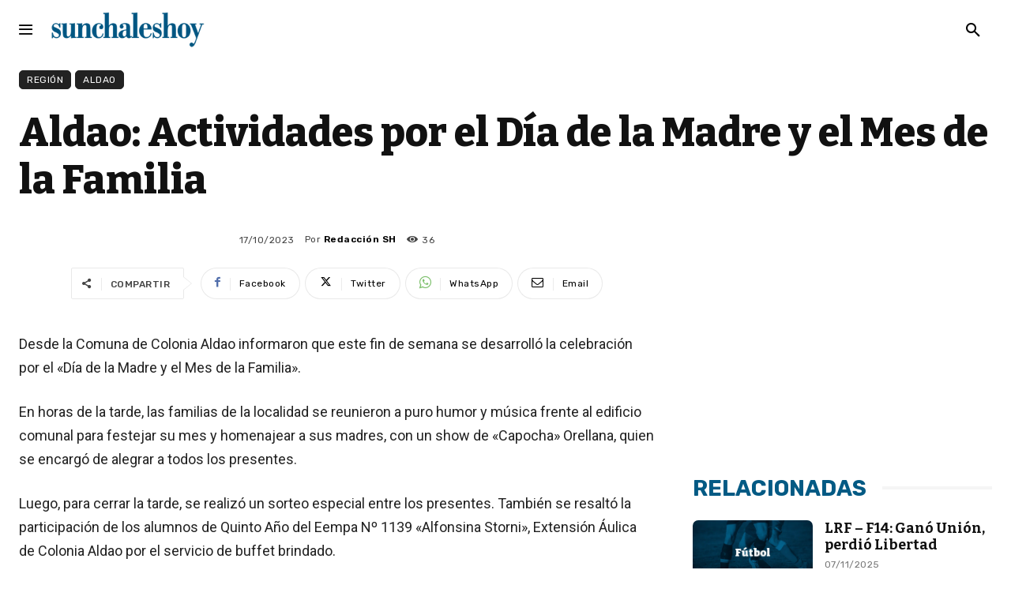

--- FILE ---
content_type: text/html; charset=UTF-8
request_url: https://www.sunchaleshoy.com.ar/wp-admin/admin-ajax.php?td_theme_name=Newspaper&v=12.7.3
body_size: -240
content:
{"135404":36}

--- FILE ---
content_type: text/html; charset=utf-8
request_url: https://www.google.com/recaptcha/api2/aframe
body_size: 267
content:
<!DOCTYPE HTML><html><head><meta http-equiv="content-type" content="text/html; charset=UTF-8"></head><body><script nonce="gFpBgyRRmiFwExybOzgk9A">/** Anti-fraud and anti-abuse applications only. See google.com/recaptcha */ try{var clients={'sodar':'https://pagead2.googlesyndication.com/pagead/sodar?'};window.addEventListener("message",function(a){try{if(a.source===window.parent){var b=JSON.parse(a.data);var c=clients[b['id']];if(c){var d=document.createElement('img');d.src=c+b['params']+'&rc='+(localStorage.getItem("rc::a")?sessionStorage.getItem("rc::b"):"");window.document.body.appendChild(d);sessionStorage.setItem("rc::e",parseInt(sessionStorage.getItem("rc::e")||0)+1);localStorage.setItem("rc::h",'1768824749017');}}}catch(b){}});window.parent.postMessage("_grecaptcha_ready", "*");}catch(b){}</script></body></html>